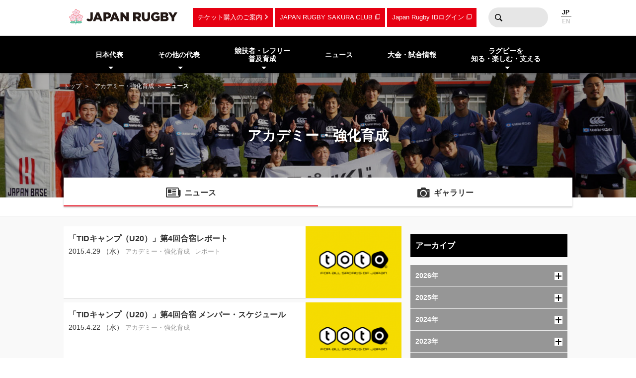

--- FILE ---
content_type: text/html; charset=UTF-8
request_url: https://www.rugby-japan.jp/academy/?ym=201504
body_size: 9699
content:
<!DOCTYPE html>
<html lang="ja">
<head>
<meta charset="utf-8">
<meta http-equiv="X-UA-Compatible" content="IE=edge">
<title>ニュース｜アカデミー・強化育成｜日本ラグビーフットボール協会</title>
<meta name="viewport" content="width=device-width, initial-scale=1">
<meta name="description" content="ラグビーを世界一楽しもう！ラグビー日本代表のニュース・試合日程・結果およびイベント情報など最新情報が満載。ラグビーの普及・育成に関する情報やルール・観戦ガイド、デジタルアーカイブなど、ラグビーのあらゆる情報をお届けします。（公財）日本ラグビーフットボール協会の公式サイトです。">
<meta name="keywords" content="ニュース,速報,アカデミー・強化育成,日本ラグビーフットボール協会,JRFU,ラグビー">
<meta name="author" content="JRFU">
<meta name="copyright" content="Japan Rugby Football Union.">
<meta name="twitter:card" content="summary_large_image" />
<meta name="twitter:site" content="@JRFUMedia" />
<meta property="og:url" content="https://www.rugby-japan.jp/academy/?ym=201504">
<meta property="og:type" content="article">
<meta property="og:title" content="ニュース｜アカデミー・強化育成｜日本ラグビーフットボール協会">
<meta property="og:description" content="ラグビーを世界一楽しもう！ラグビー日本代表のニュース・試合日程・結果およびイベント情報など最新情報が満載。ラグビーの普及・育成に関する情報やルール・観戦ガイド、デジタルアーカイブなど、ラグビーのあらゆる情報をお届けします。（公財）日本ラグビーフットボール協会の公式サイトです。">
<meta property="og:image" content="https://rugby-japan.s3.ap-northeast-1.amazonaws.com/image/site_info/145007_1000x525.png">
<meta property="og:locale" content="ja_JP" />
<meta name="google-site-verification" content="0HE66cwEPaZJGKRGbJ4MMAmvMLFa5WeIZSXgFy3dafE" />
<link rel="dns-prefetch" href="https://s3-ap-northeast-1.amazonaws.com">
<link rel="icon" href="https://s3.ap-northeast-1.amazonaws.com/rugby-japan/assets/img/favicon.ico">
<link rel="apple-touch-icon" href="https://s3.ap-northeast-1.amazonaws.com/rugby-japan/assets/img/apple-touch-icon.png" sizes="180x180">
<link rel="stylesheet" href="https://s3.ap-northeast-1.amazonaws.com/rugby-japan/assets/css/main-cdb401f97d334e8b6e6b.css">
<!-- Google Tag Manager -->
<script>(function(w,d,s,l,i){w[l]=w[l]||[];w[l].push({'gtm.start':
new Date().getTime(),event:'gtm.js'});var f=d.getElementsByTagName(s)[0],
j=d.createElement(s),dl=l!='dataLayer'?'&l='+l:'';j.async=true;j.src=
'https://www.googletagmanager.com/gtm.js?id='+i+dl;f.parentNode.insertBefore(j,f);
})(window,document,'script','dataLayer','GTM-5D6TC7J');</script>
<!-- End Google Tag Manager -->
</head>
<body><!-- Google Tag Manager (noscript) -->
<noscript><iframe src="https://www.googletagmanager.com/ns.html?id=GTM-5D6TC7J"
height="0" width="0" style="display:none;visibility:hidden"></iframe></noscript>
<!-- End Google Tag Manager (noscript) -->
<nav class="drawer-nav pc-ariahidden" aria-label="グローバルナビゲーション" id="js-drawer-nav">
   <div class="wrap">
    <figure class="site-title">
    <a href="/" class="sitelogo" title="JRFU 公益財団法人日本ラグビーフットボール協会">
    </a>
    </figure>
    <div class="close-button" aria-hidden="true"><i></i></div>
    </div>
    <div class="scroll">
    <div class="sub-nav">
    <ul class="language" role="menu">
        <li role="presentation"><span role="menuitemradio" aria-checked="true">JAPANESE</span></li>
        <li role="presentation"><a href="http://en.rugby-japan.jp/" role="menuitemradio" aria-checked="false">ENGLISH</a></li>
    </ul>
    </div>
    <div class="category-list -primary">
    <ul class="list" role="menu">
        <li role="presentation">
            <em class="subon" role="menuitem" aria-haspopup="true" aria-owns="drawermenu-japan">日本代表</em>
            <ul class="sublist" role="menu" id="drawermenu-japan">
                <li role="presentation"><a href="/japan/" role="menuitem">男子日本代表</a></li>
                <li role="presentation"><a href="/japan-womens/" role="menuitem">女子日本代表</a></li>
                <li role="presentation"><a href="/sevens/" role="menuitem">男子セブンズ日本代表</a></li>
                <li role="presentation"><a href="/sevens-womens/" role="menuitem">女子セブンズ日本代表</a></li>
            </ul>
        </li>
        <li role="presentation">
            <em class="subon" role="menuitem" aria-haspopup="true" aria-owns="drawermenu-others">その他の代表</em>
            <ul class="sublist" role="menu" id="drawermenu-others">
                <li role="presentation"><a href="/junior-japan/" role="menuitem">JAPAN XV</a></li>
                <li role="presentation"><a href="/u23/" role="menuitem">U23</a></li>
                <li role="presentation"><a href="/u20/" role="menuitem">U20</a></li>
                <li role="presentation"><a href="/u18/" role="menuitem">高校</a></li>
                <li role="presentation"><a href="/u17/" role="menuitem">U17</a></li>
                <li role="presentation"><a href="/academy/" role="menuitem">アカデミー</a></li>
            </ul>
        </li>
    </ul>
    </div>
    <div class="category-list -tertiary">
    <ul class="list" role="menu">
        <li role="presentation">
            <em class="subon" role="menuitem" aria-haspopup="true" aria-owns="drawermenu-future">
                競技者・レフリー・普及育成
            </em>
            <ul class="sublist" role="menu" id="drawermenu-future">
                <li role="presentation"><a href="/future/corevalues" role="menuitem">ラグビー憲章（5つのコアバリュー）</a></li>
                <li role="presentation"><a href="https://www.jrfuplayerwelfare.com/" role="menuitem" target="_blank" rel="noopener">安全対策</a></li>
                <li role="presentation"><a href="/RugbyFamilyGuide/mini/" role="menuitem" target="_blank" rel="noopener">小学生</a></li>
                <li role="presentation"><a href="/RugbyFamilyGuide/junior/" role="menuitem" target="_blank" rel="noopener">中学生</a></li>
                <li role="presentation"><a href="/RugbyFamilyGuide/high-school/" role="menuitem" target="_blank" rel="noopener">高校生</a></li>
                <li role="presentation"><a href="/RugbyFamilyGuide/womens/" role="menuitem" target="_blank" rel="noopener">女子</a></li>
                <li role="presentation"><a href="/RugbyFamilyGuide/senior/" role="menuitem" target="_blank" rel="noopener">成年</a></li>
                <li role="presentation"><a href="https://www.tagrugby-japan.jp/" role="menuitem" target="_blank" rel="noopener">タグラグビー</a></li>
                <li role="presentation"><a href="/RugbyFamilyGuide/t1/" role="menuitem" target="_blank" rel="noopener">T1 ラグビー</a></li>
                <li role="presentation"><a href="https://www.jrfucoach.com/" role="menuitem" target="_blank" rel="noopener">コーチ・指導者</a></li>
                <li role="presentation"><a href="/RugbyFamilyGuide/referee/" role="menuitem" target="_blank" rel="noopener">レフリー</a></li>
                <li role="presentation"><a href="https://sites.google.com/league-one.jp/jrfu-agent/" role="menuitem" target="_blank" rel="noopener">代理人</a></li>
                <li role="presentation"><a href="https://www.rugby-japan.jp/RugbyFamilyGuide/rugby-navi/" role="menuitem" target="_blank" rel="noopener">スクール検索（ラグナビ）</a></li>
                <li role="presentation"><a href="https://rugbyfamily.jp/" role="menuitem" target="_blank" rel="noopener">チーム登録</a></li>
                <li role="presentation"><a href="/future/" role="menuitem">更新情報</a></li>
                <li role="presentation"><a href="/future/rule/" role="menuitem">憲章/競技規則/規程・通達</a></li>
                <li role="presentation"><a href="/future/documents/" role="menuitem">申請書一覧</a></li>
            </ul>
        </li>
    </ul>
    </div>
    <div class="category-list -secondary">
    <ul class="list" role="menu">
        <li role="presentation"><a href="/news/" role="menuitem">ニュース</a></li>
        <li role="presentation"><a href="/schedule/" role="menuitem">大会・試合情報</a></li>
    </ul>
    </div>
    <div class="category-list -tertiary">
    <ul class="list" role="menu">
        <li role="presentation"> <em class="subon" role="menuitem" aria-haspopup="true" aria-owns="drawermenu-guide">
                 ラグビーを知る・楽しむ・支える
             </em>
             <ul class="sublist" role="menu" id="drawermenu-guide">
                 <li role="presentation"><a href="https://minnaderugby.jp/" role="menuitem">みんなでラグビー</a></li>
                 <li role="presentation"><a href="/guide/" role="menuitem">ビギナーズガイドトップ</a></li>
                 <li role="presentation"><a href="/guide/rule/" role="menuitem">ルール動画</a></li>
                 <li role="presentation"><a href="/guide/sevens/" role="menuitem">セブンズを知ろう</a></li>
                 <li role="presentation"><a href="/guide/manner/" role="menuitem">観戦ガイド</a></li>
                 <li role="presentation"><a href="/guide/rugby/" role="menuitem">ラグビー基本用語解説</a></li>
                 <li role="presentation"><a href="/calendar/" role="menuitem">ラグビーカレンダー</a></li>
                 <li role="presentation"><a href="/ticket/" role="menuitem">観戦チケットのご案内</a></li>
                 <li role="presentation"><a href="/map/" role="menuitem">会場のご案内</a></li>
                 <li role="presentation"><a href="http://kifu.rugby-japan.or.jp/" target="_blank"  rel="noopener" role="menuitem">寄付する</a></li>
                 <li role="presentation"><a href="https://www.scrumjapanprogram.jp/" target="_blank"  rel="noopener" role="menuitem">スクラム・ジャパン・プログラム</a></li>
                 <li role="presentation"><a href="https://r-med.jp/" target="_blank"  rel="noopener" role="menuitem">重症外傷への最先端医療支援</a></li>
                 <li role="presentation"><a href="https://camp-fire.jp/highlights/jrfu" target="_blank"  rel="noopener" role="menuitem">JAPAN RUGBY CROWDFUNDING</a></li>
             </ul>
         </li>
    </ul>
    </div>
    <div class="category-list -subnav">
        <ul class="list" role="menu">
            <li role="presentation"><a href="/ticket/" role="menuitem">チケットのご案内</a></li>
            <li role="presentation"><a href="https://member.japanrugby-sakuraclub.jp/" target="_blank" rel="noopener" role="menuitem">JAPAN RUGBY SAKURA CLUB</a></li>
            <li role="presentation"><a href="https://japan-rugby-id.jp/home/" target="_blank" rel="noopener" role="menuitem">Japan Rugby IDログイン</a></li>
        </ul>
    </div>
    <div class="category-list -tertiary">
    <ul class="list" role="menu">
        <li role="presentation"><em class="subon" role="menuitem" aria-haspopup="true" aria-owns="drawermenu-jrfu">JRFUについて</em>
            <ul class="sublist" role="menu" id="drawermenu-jrfu">
                <li role="presentation"><a href="/jrfu/" role="menuitem">JRFUについて</a></li>
                <li role="presentation"><a href="/jrfu/media" role="menuitem">メディア・報道の方へ</a></li>
                <li role="presentation"><a href="/jrfu/business" role="menuitem">情報公開</a></li>
                <li role="presentation"><a href="/contact/" role="menuitem">お問い合わせ</a></li>
                <li role="presentation"><a href="/faq/" role="menuitem">よくあるご質問</a></li>
                <li role="presentation"><a href="/news/category/jrfu/" role="menuitem">ニュース</a></li>
                <li role="presentation"><a href="/lp/document/viewer.html?src=JapanRugby_Mid-TermStrategicPlan2025-2028" role="menuitem">中期戦略計画 2025-2028</a></li>
                <li role="presentation"><a href="/sponsor/" role="menuitem">スポンサー</a></li>
                <li role="presentation"><a href="/links/" role="menuitem">協会関連リンク</a></li>
                <li role="presentation"><a href="/support/" role="menuitem">寄付・サポート</a></li>
                <li role="presentation"><a href="/recruit/" role="menuitem">求人・採用 / ボランティアの募集</a></li>
            </ul>
        </li>
        <li role="presentation"><a href="/site_rule/" role="menuitem">サイト利用規約</a></li>
        <li role="presentation"><a href="/site_rule/link/" role="menuitem">リンクについて</a></li>
        <li role="presentation"><a href="/privacypolicy/" role="menuitem">プライバシーポリシー</a></li>
    </ul>
    </div>
    </div>
</nav>
<!-- //toggle --><header>
   <div class="header-container" role="banner">
        <div class="wrap">
        <figure class="site-title">
        <a href="/" class="sitelogo" title="JRFU 公益財団法人日本ラグビーフットボール協会">
        </a>
        </figure>
        <div class="sub-nav">
            <a href="/ticket/" class="link sp-ariahidden">チケット購入のご案内</a>
            <a href="https://member.japanrugby-sakuraclub.jp/" class="outlink sp-ariahidden" target="_blank" rel="noopener">JAPAN RUGBY SAKURA CLUB</a>
            <a href="https://japan-rugby-id.jp/home/" class="outlink sp-ariahidden" target="_blank" rel="noopener">Japan Rugby IDログイン</a>
            <form action="/search/" method="get" class="searchbox sp-ariahidden" role="search">
                <input name="q" type="text" class="words">
                <button type="submit" class="btn">検索</button>
            </form>
            <ul class="language">
                <li><span>JP</span></li>
                <li><a href="http://en.rugby-japan.jp/">EN</a></li>
            </ul>
            <div class="burger-button" id="js-btn-drawer" aria-hidden="true"><i></i></div>
            </div>
        </div>
    </div>
    <nav class="global-nav touch sp-ariahidden" aria-label="グローバルナビゲーション">
    <div class="wrap">
        <div class="category-list">
            <ul class="list" role="menu">
                <li role="presentation">
                    <em class="subon" role="menuitem" aria-haspopup="true" aria-owns="headermenu-japan">日本代表</em>
                    <ul class="sublist" id="headermenu-japan">
                        <li role="presentation"><a href="/japan/" role="menuitem">男子日本代表</a></li>
                        <li role="presentation"><a href="/japan-womens/" role="menuitem">女子日本代表</a></li>
                        <li role="presentation"><a href="/sevens/" role="menuitem">男子セブンズ日本代表</a></li>
                        <li role="presentation"><a href="/sevens-womens/" role="menuitem">女子セブンズ日本代表</a></li>
                    </ul>
                </li>
                <li role="presentation">
                    <em class="subon" role="menuitem" aria-haspopup="true" aria-owns="headermenu-others">その他の代表</em>
                    <ul class="sublist" role="menu" id="headermenu-others">
                        <li role="presentation"><a href="/junior-japan/" role="menuitem">JAPAN XV</a></li>
                        <li role="presentation"><a href="/u23/" role="menuitem">U23</a></li>
                        <li role="presentation"><a href="/u20/" role="menuitem">U20</a></li>
                        <li role="presentation"><a href="/u18/" role="menuitem">高校</a></li>
                        <li role="presentation"><a href="/u17/" role="menuitem">U17</a></li>
                        <li role="presentation"><a href="/academy/" role="menuitem">アカデミー</a></li>
                    </ul>
                </li>
                <li role="presentation">
                    <em class="subon" role="menuitem" aria-haspopup="true" aria-owns="headermenu-future">
                        競技者・レフリー<br>普及育成
                    </em>
                    <ul class="sublist" role="menu" id="headermenu-future">
                        <li role="presentation"><a href="/future/corevalues" role="menuitem">ラグビー憲章<br>（5つのコアバリュー）</a></li>
                        <li role="presentation"><a href="https://www.jrfuplayerwelfare.com/" role="menuitem" target="_blank" rel="noopener">安全対策</a></li>
                        <li role="presentation"><a href="/RugbyFamilyGuide/mini/" role="menuitem" target="_blank" rel="noopener">小学生</a></li>
                        <li role="presentation"><a href="/RugbyFamilyGuide/junior/" role="menuitem" target="_blank" rel="noopener">中学生</a></li>
                        <li role="presentation"><a href="/RugbyFamilyGuide/high-school/" role="menuitem" target="_blank" rel="noopener">高校生</a></li>
                        <li role="presentation"><a href="/RugbyFamilyGuide/womens/" role="menuitem" target="_blank" rel="noopener">女子</a></li>
                        <li role="presentation"><a href="/RugbyFamilyGuide/senior/" role="menuitem" target="_blank" rel="noopener">成年</a></li>
                        <li role="presentation"><a href="https://www.tagrugby-japan.jp/" role="menuitem" target="_blank" rel="noopener">タグラグビー</a></li>
                        <li role="presentation"><a href="/RugbyFamilyGuide/t1/" role="menuitem" target="_blank" rel="noopener">T1 ラグビー</a></li>
                        <li role="presentation"><a href="https://www.jrfucoach.com/" role="menuitem" target="_blank" rel="noopener">コーチ・指導者</a></li>
                        <li role="presentation"><a href="/RugbyFamilyGuide/referee/" role="menuitem" target="_blank" rel="noopener">レフリー</a></li>
                        <li role="presentation"><a href="https://sites.google.com/league-one.jp/jrfu-agent/" role="menuitem" target="_blank" rel="noopener">代理人</a></li>
                        <li role="presentation"><a href="https://www.rugby-japan.jp/RugbyFamilyGuide/rugby-navi/" role="menuitem" target="_blank" rel="noopener">スクール検索（ラグナビ）</a></li>
                        <li role="presentation"><a href="https://rugbyfamily.jp/" role="menuitem" target="_blank" rel="noopener">チーム登録</a></li>
                        <li role="presentation"><a href="/future/" role="menuitem">更新情報</a></li>
                        <li role="presentation"><a href="/future/rule/" role="menuitem">憲章/競技規則/規程・通達</a></li>
                        <li role="presentation"><a href="/future/documents/" role="menuitem">申請書一覧</a></li>
                    </ul>
                </li>
                <li role="presentation"><a href="/news/" role="menuitem">ニュース</a></li>
                            <li role="presentation"><a href="/schedule/" role="menuitem">大会・試合情報</a></li>
                            <li role="presentation" class="">
                <em class="subon" role="menuitem" aria-haspopup="true" aria-owns="headermenu-guide">
                    ラグビーを<br>知る・楽しむ・支える
                </em>
                <ul class="sublist" role="menu" id="headermenu-guide">
                    <li role="presentation"><a href="https://minnaderugby.jp/" role="menuitem">みんなでラグビー</a></li>
                    <li role="presentation"><a href="/guide/" role="menuitem">ビギナーズガイドトップ</a></li>
                    <li role="presentation"><a href="/guide/rule/" role="menuitem">ルール動画</a></li>
                    <li role="presentation"><a href="/guide/sevens/" role="menuitem">セブンズを知ろう</a></li>
                    <li role="presentation"><a href="/guide/manner/" role="menuitem">観戦ガイド</a></li>
                    <li role="presentation"><a href="/guide/rugby/" role="menuitem">ラグビー基本用語解説</a></li>
                    <li role="presentation"><a href="/calendar/" role="menuitem">ラグビーカレンダー</a></li>
                    <li role="presentation"><a href="/ticket/" role="menuitem">観戦チケットのご案内</a></li>
                    <li role="presentation"><a href="/map/" role="menuitem">会場のご案内</a></li>
                    <li role="presentation"><a href="http://kifu.rugby-japan.or.jp/" target="_blank"  rel="noopener" role="menuitem">寄付する</a></li>
                    <li role="presentation"><a href="https://www.scrumjapanprogram.jp/" target="_blank"  rel="noopener" role="menuitem">スクラム・ジャパン・プログラム</a></li>
                    <li role="presentation"><a href="https://r-med.jp/" target="_blank"  rel="noopener" role="menuitem">重症外傷への最先端医療支援</a></li>
                    <li role="presentation"><a href="https://camp-fire.jp/highlights/jrfu" target="_blank"  rel="noopener" role="menuitem">JAPAN RUGBY CROWDFUNDING</a></li>
                </ul>

            </li>
        </ul>
        </div>
    </div>
</nav></header>
<div class="headline-container  -bgimage -slim -academy">
<div class="breadcrumb-nav">
<div class="wrap">
<a href="/">トップ</a>
<a href="/academy/">アカデミー・強化育成</a><strong>ニュース</strong></div>
</div>
<div class="wrap">
    <h1 class="page-title">アカデミー・強化育成</h1>
</div>
<div class="bgimage"></div>
</div>
<div class="category-nav">
    <ul class="categories -cols2" role="menu">
<li class="-current" role="presentation">
            <a href="/academy/news/" class="news" role="menuitem">ニュース</a>
        </li><li role="presentation">
            <a href="/academy/gallery/photo/" class="gallery" role="menuitem">ギャラリー</a>
        </li>    </ul>
</div>
<main class="main-contents">
<div class="wrap">
<div class="l-cols2 news-container">
<div class="primary">
<div class="wrap">
    <div class="newsBody">
                <ul class="list -large">
        <li>
<a href="/news/7874">
<div class="text">
<div class="title">「TIDキャンプ（U20）」第4回合宿レポート</div>
<div class="date">2015.4.29 （水） </div>
<div class="tag">
<span>アカデミー・強化育成</span><span>レポート</span><span></span></div>
</div>
<figure class="thumb" ><img
        class="lazyload"
        src="[data-uri]"
        data-src="https://rugby-japan.s3.ap-northeast-1.amazonaws.com/image/article/104824_640x148.png"
        alt="「TIDキャンプ（U20）」第4回合宿レポート"
    ></figure></a>
</li>
<li>
<a href="/news/7887">
<div class="text">
<div class="title">「TIDキャンプ（U20）」第4回合宿 メンバー・スケジュール</div>
<div class="date">2015.4.22 （水） </div>
<div class="tag">
<span>アカデミー・強化育成</span></div>
</div>
<figure class="thumb" ><img
        class="lazyload"
        src="[data-uri]"
        data-src="https://rugby-japan.s3.ap-northeast-1.amazonaws.com/image/article/104556_640x148.png"
        alt="「TIDキャンプ（U20）」第4回合宿 メンバー・スケジュール"
    ></figure></a>
</li>
<li>
<a href="/news/7893">
<div class="text">
<div class="title">女子セブンズ合同合宿 メンバー・スケジュール</div>
<div class="date">2015.4.18 （土） </div>
<div class="tag">
<span>アカデミー・強化育成</span></div>
</div>
<figure class="thumb" ><img
        class="lazyload"
        src="[data-uri]"
        data-src="https://rugby-japan.s3.ap-northeast-1.amazonaws.com/image/article/104535_640x148.png"
        alt="女子セブンズ合同合宿 メンバー・スケジュール"
    ></figure></a>
</li>
<li>
<a href="/news/7897">
<div class="text">
<div class="title">「TIDキャンプ（U20）」第2回合宿レポート</div>
<div class="date">2015.4.17 （金） </div>
<div class="tag">
<span>アカデミー・強化育成</span><span>レポート</span><span></span></div>
</div>
<figure class="thumb" ><img
        class="lazyload"
        src="[data-uri]"
        data-src="https://rugby-japan.s3.ap-northeast-1.amazonaws.com/image/article/104486_640x148.png"
        alt="「TIDキャンプ（U20）」第2回合宿レポート"
    ></figure></a>
</li>
<li>
<a href="/news/7902">
<div class="text">
<div class="title">「TIDキャンプ（U20）」第3回合宿 メンバー・スケジュール</div>
<div class="date">2015.4.15 （水） </div>
<div class="tag">
<span>アカデミー・強化育成</span></div>
</div>
<figure class="thumb" ><img
        class="lazyload"
        src="[data-uri]"
        data-src="https://rugby-japan.s3.ap-northeast-1.amazonaws.com/image/article/104268_640x148.png"
        alt="「TIDキャンプ（U20）」第3回合宿 メンバー・スケジュール"
    ></figure></a>
</li>
<li>
<a href="/news/7909">
<div class="text">
<div class="title">「TIDキャンプ（U20）」第2回合宿 メンバー・スケジュール</div>
<div class="date">2015.4.08 （水） </div>
<div class="tag">
<span>アカデミー・強化育成</span></div>
</div>
<figure class="thumb" ><img
        class="lazyload"
        src="[data-uri]"
        data-src="https://rugby-japan.s3.ap-northeast-1.amazonaws.com/image/article/104236_640x148.png"
        alt="「TIDキャンプ（U20）」第2回合宿 メンバー・スケジュール"
    ></figure></a>
</li>
<li>
<a href="/news/7918">
<div class="text">
<div class="title">「TIDキャンプ（U20）」第1回合宿レポート</div>
<div class="date">2015.4.05 （日） </div>
<div class="tag">
<span>アカデミー・強化育成</span><span>レポート</span><span></span></div>
</div>
<figure class="thumb" ><img
        class="lazyload"
        src="[data-uri]"
        data-src="https://rugby-japan.s3.ap-northeast-1.amazonaws.com/image/article/104217_640x148.png"
        alt="「TIDキャンプ（U20）」第1回合宿レポート"
    ></figure></a>
</li>
<li>
<a href="/news/7927">
<div class="text">
<div class="title">「TIDキャンプ（U20）」第1回合宿 メンバー・スケジュール</div>
<div class="date">2015.4.02 （木） </div>
<div class="tag">
<span>アカデミー・強化育成</span></div>
</div>
<figure class="thumb" ><img
        class="lazyload"
        src="[data-uri]"
        data-src="https://rugby-japan.s3.ap-northeast-1.amazonaws.com/image/article/104070_640x148.png"
        alt="「TIDキャンプ（U20）」第1回合宿 メンバー・スケジュール"
    ></figure></a>
</li>
        </ul>
    </div>
    <div class="newsFooter">
        </div>
</div>
</div>
<div class="secondary">
<div class="wrap">
<div class="newsSidebar">
<div class="refine">
<h3 class="shb3">アーカイブ</h3>
<div class="archive js-accordion">
    <h4 class="year btn">
        2026年<i class="icon"></i>
        </h4>
        <ul class="month item">
        <li><a href="/academy/?ym=202601">2026年01月</a></li>        </ul>
    <h4 class="year btn">
        2025年<i class="icon"></i>
        </h4>
        <ul class="month item">
        <li><a href="/academy/?ym=202512">2025年12月</a></li><li><a href="/academy/?ym=202511">2025年11月</a></li><li><a href="/academy/?ym=202510">2025年10月</a></li><li><a href="/academy/?ym=202509">2025年09月</a></li><li><a href="/academy/?ym=202508">2025年08月</a></li><li><a href="/academy/?ym=202507">2025年07月</a></li><li><a href="/academy/?ym=202506">2025年06月</a></li><li><a href="/academy/?ym=202505">2025年05月</a></li><li><a href="/academy/?ym=202504">2025年04月</a></li><li><a href="/academy/?ym=202503">2025年03月</a></li><li><a href="/academy/?ym=202502">2025年02月</a></li><li><a href="/academy/?ym=202501">2025年01月</a></li>        </ul>
    <h4 class="year btn">
        2024年<i class="icon"></i>
        </h4>
        <ul class="month item">
        <li><a href="/academy/?ym=202412">2024年12月</a></li><li><a href="/academy/?ym=202411">2024年11月</a></li><li><a href="/academy/?ym=202410">2024年10月</a></li><li><a href="/academy/?ym=202409">2024年09月</a></li><li><a href="/academy/?ym=202408">2024年08月</a></li><li><a href="/academy/?ym=202407">2024年07月</a></li><li><a href="/academy/?ym=202406">2024年06月</a></li><li><a href="/academy/?ym=202405">2024年05月</a></li><li><a href="/academy/?ym=202404">2024年04月</a></li><li><a href="/academy/?ym=202403">2024年03月</a></li><li><a href="/academy/?ym=202402">2024年02月</a></li><li><a href="/academy/?ym=202401">2024年01月</a></li>        </ul>
    <h4 class="year btn">
        2023年<i class="icon"></i>
        </h4>
        <ul class="month item">
        <li><a href="/academy/?ym=202312">2023年12月</a></li><li><a href="/academy/?ym=202311">2023年11月</a></li><li><a href="/academy/?ym=202310">2023年10月</a></li><li><a href="/academy/?ym=202309">2023年09月</a></li><li><a href="/academy/?ym=202308">2023年08月</a></li><li><a href="/academy/?ym=202307">2023年07月</a></li><li><a href="/academy/?ym=202306">2023年06月</a></li><li><a href="/academy/?ym=202305">2023年05月</a></li><li><a href="/academy/?ym=202304">2023年04月</a></li><li><a href="/academy/?ym=202303">2023年03月</a></li><li><a href="/academy/?ym=202302">2023年02月</a></li><li><a href="/academy/?ym=202301">2023年01月</a></li>        </ul>
    <h4 class="year btn">
        2022年<i class="icon"></i>
        </h4>
        <ul class="month item">
        <li><a href="/academy/?ym=202212">2022年12月</a></li><li><a href="/academy/?ym=202211">2022年11月</a></li><li><a href="/academy/?ym=202210">2022年10月</a></li><li><a href="/academy/?ym=202209">2022年09月</a></li><li><a href="/academy/?ym=202208">2022年08月</a></li><li><a href="/academy/?ym=202207">2022年07月</a></li><li><a href="/academy/?ym=202206">2022年06月</a></li><li><a href="/academy/?ym=202205">2022年05月</a></li><li><a href="/academy/?ym=202204">2022年04月</a></li><li><a href="/academy/?ym=202203">2022年03月</a></li><li><a href="/academy/?ym=202202">2022年02月</a></li><li><a href="/academy/?ym=202201">2022年01月</a></li>        </ul>
    <h4 class="year btn">
        2021年<i class="icon"></i>
        </h4>
        <ul class="month item">
        <li><a href="/academy/?ym=202112">2021年12月</a></li><li><a href="/academy/?ym=202111">2021年11月</a></li><li><a href="/academy/?ym=202110">2021年10月</a></li><li><a href="/academy/?ym=202109">2021年09月</a></li><li><a href="/academy/?ym=202108">2021年08月</a></li><li><a href="/academy/?ym=202107">2021年07月</a></li><li><a href="/academy/?ym=202106">2021年06月</a></li><li><a href="/academy/?ym=202105">2021年05月</a></li><li><a href="/academy/?ym=202104">2021年04月</a></li><li><a href="/academy/?ym=202103">2021年03月</a></li><li><a href="/academy/?ym=202102">2021年02月</a></li><li><a href="/academy/?ym=202101">2021年01月</a></li>        </ul>
    <h4 class="year btn">
        2020年<i class="icon"></i>
        </h4>
        <ul class="month item">
        <li><a href="/academy/?ym=202012">2020年12月</a></li><li><a href="/academy/?ym=202011">2020年11月</a></li><li><a href="/academy/?ym=202010">2020年10月</a></li><li><a href="/academy/?ym=202009">2020年09月</a></li><li><a href="/academy/?ym=202008">2020年08月</a></li><li><a href="/academy/?ym=202007">2020年07月</a></li><li><a href="/academy/?ym=202006">2020年06月</a></li><li><a href="/academy/?ym=202005">2020年05月</a></li><li><a href="/academy/?ym=202004">2020年04月</a></li><li><a href="/academy/?ym=202003">2020年03月</a></li><li><a href="/academy/?ym=202002">2020年02月</a></li><li><a href="/academy/?ym=202001">2020年01月</a></li>        </ul>
    <h4 class="year btn">
        2019年<i class="icon"></i>
        </h4>
        <ul class="month item">
        <li><a href="/academy/?ym=201912">2019年12月</a></li><li><a href="/academy/?ym=201911">2019年11月</a></li><li><a href="/academy/?ym=201910">2019年10月</a></li><li><a href="/academy/?ym=201909">2019年09月</a></li><li><a href="/academy/?ym=201908">2019年08月</a></li><li><a href="/academy/?ym=201907">2019年07月</a></li><li><a href="/academy/?ym=201906">2019年06月</a></li><li><a href="/academy/?ym=201905">2019年05月</a></li><li><a href="/academy/?ym=201904">2019年04月</a></li><li><a href="/academy/?ym=201903">2019年03月</a></li><li><a href="/academy/?ym=201902">2019年02月</a></li><li><a href="/academy/?ym=201901">2019年01月</a></li>        </ul>
    <h4 class="year btn">
        2018年<i class="icon"></i>
        </h4>
        <ul class="month item">
        <li><a href="/academy/?ym=201812">2018年12月</a></li><li><a href="/academy/?ym=201811">2018年11月</a></li><li><a href="/academy/?ym=201810">2018年10月</a></li><li><a href="/academy/?ym=201809">2018年09月</a></li><li><a href="/academy/?ym=201808">2018年08月</a></li><li><a href="/academy/?ym=201807">2018年07月</a></li><li><a href="/academy/?ym=201806">2018年06月</a></li><li><a href="/academy/?ym=201805">2018年05月</a></li><li><a href="/academy/?ym=201804">2018年04月</a></li><li><a href="/academy/?ym=201803">2018年03月</a></li><li><a href="/academy/?ym=201802">2018年02月</a></li><li><a href="/academy/?ym=201801">2018年01月</a></li>        </ul>
    <h4 class="year btn">
        2017年<i class="icon"></i>
        </h4>
        <ul class="month item">
        <li><a href="/academy/?ym=201712">2017年12月</a></li><li><a href="/academy/?ym=201711">2017年11月</a></li><li><a href="/academy/?ym=201710">2017年10月</a></li><li><a href="/academy/?ym=201709">2017年09月</a></li><li><a href="/academy/?ym=201708">2017年08月</a></li><li><a href="/academy/?ym=201707">2017年07月</a></li><li><a href="/academy/?ym=201706">2017年06月</a></li><li><a href="/academy/?ym=201705">2017年05月</a></li><li><a href="/academy/?ym=201704">2017年04月</a></li><li><a href="/academy/?ym=201703">2017年03月</a></li><li><a href="/academy/?ym=201702">2017年02月</a></li><li><a href="/academy/?ym=201701">2017年01月</a></li>        </ul>
    <h4 class="year btn">
        2016年<i class="icon"></i>
        </h4>
        <ul class="month item">
        <li><a href="/academy/?ym=201612">2016年12月</a></li><li><a href="/academy/?ym=201611">2016年11月</a></li><li><a href="/academy/?ym=201610">2016年10月</a></li><li><a href="/academy/?ym=201609">2016年09月</a></li><li><a href="/academy/?ym=201608">2016年08月</a></li><li><a href="/academy/?ym=201607">2016年07月</a></li><li><a href="/academy/?ym=201606">2016年06月</a></li><li><a href="/academy/?ym=201605">2016年05月</a></li><li><a href="/academy/?ym=201604">2016年04月</a></li><li><a href="/academy/?ym=201603">2016年03月</a></li><li><a href="/academy/?ym=201602">2016年02月</a></li><li><a href="/academy/?ym=201601">2016年01月</a></li>        </ul>
    <h4 class="year btn -open">
        2015年<i class="icon"></i>
        </h4>
        <ul class="month item">
        <li><a href="/academy/?ym=201512">2015年12月</a></li><li><a href="/academy/?ym=201511">2015年11月</a></li><li><a href="/academy/?ym=201510">2015年10月</a></li><li><a href="/academy/?ym=201509">2015年09月</a></li><li><a href="/academy/?ym=201508">2015年08月</a></li><li><a href="/academy/?ym=201507">2015年07月</a></li><li><a href="/academy/?ym=201506">2015年06月</a></li><li><a href="/academy/?ym=201505">2015年05月</a></li><li><a href="/academy/?ym=201504">2015年04月</a></li><li><a href="/academy/?ym=201503">2015年03月</a></li><li><a href="/academy/?ym=201502">2015年02月</a></li><li><a href="/academy/?ym=201501">2015年01月</a></li>        </ul>
    <h4 class="year btn">
        2014年<i class="icon"></i>
        </h4>
        <ul class="month item">
        <li><a href="/academy/?ym=201412">2014年12月</a></li><li><a href="/academy/?ym=201411">2014年11月</a></li><li><a href="/academy/?ym=201410">2014年10月</a></li><li><a href="/academy/?ym=201409">2014年09月</a></li><li><a href="/academy/?ym=201408">2014年08月</a></li><li><a href="/academy/?ym=201407">2014年07月</a></li><li><a href="/academy/?ym=201406">2014年06月</a></li><li><a href="/academy/?ym=201405">2014年05月</a></li><li><a href="/academy/?ym=201404">2014年04月</a></li><li><a href="/academy/?ym=201403">2014年03月</a></li><li><a href="/academy/?ym=201402">2014年02月</a></li><li><a href="/academy/?ym=201401">2014年01月</a></li>        </ul>
    <h4 class="year btn">
        2013年<i class="icon"></i>
        </h4>
        <ul class="month item">
        <li><a href="/academy/?ym=201312">2013年12月</a></li><li><a href="/academy/?ym=201311">2013年11月</a></li><li><a href="/academy/?ym=201310">2013年10月</a></li><li><a href="/academy/?ym=201309">2013年09月</a></li><li><a href="/academy/?ym=201308">2013年08月</a></li><li><a href="/academy/?ym=201307">2013年07月</a></li><li><a href="/academy/?ym=201306">2013年06月</a></li><li><a href="/academy/?ym=201305">2013年05月</a></li><li><a href="/academy/?ym=201304">2013年04月</a></li><li><a href="/academy/?ym=201303">2013年03月</a></li><li><a href="/academy/?ym=201302">2013年02月</a></li><li><a href="/academy/?ym=201301">2013年01月</a></li>        </ul>
    <h4 class="year btn">
        2012年<i class="icon"></i>
        </h4>
        <ul class="month item">
        <li><a href="/academy/?ym=201212">2012年12月</a></li><li><a href="/academy/?ym=201211">2012年11月</a></li><li><a href="/academy/?ym=201210">2012年10月</a></li><li><a href="/academy/?ym=201209">2012年09月</a></li><li><a href="/academy/?ym=201208">2012年08月</a></li><li><a href="/academy/?ym=201207">2012年07月</a></li><li><a href="/academy/?ym=201206">2012年06月</a></li><li><a href="/academy/?ym=201205">2012年05月</a></li><li><a href="/academy/?ym=201204">2012年04月</a></li><li><a href="/academy/?ym=201203">2012年03月</a></li><li><a href="/academy/?ym=201202">2012年02月</a></li><li><a href="/academy/?ym=201201">2012年01月</a></li>        </ul>
    <h4 class="year btn">
        2011年<i class="icon"></i>
        </h4>
        <ul class="month item">
        <li><a href="/academy/?ym=201112">2011年12月</a></li><li><a href="/academy/?ym=201111">2011年11月</a></li><li><a href="/academy/?ym=201110">2011年10月</a></li><li><a href="/academy/?ym=201109">2011年09月</a></li><li><a href="/academy/?ym=201108">2011年08月</a></li><li><a href="/academy/?ym=201107">2011年07月</a></li><li><a href="/academy/?ym=201106">2011年06月</a></li><li><a href="/academy/?ym=201105">2011年05月</a></li><li><a href="/academy/?ym=201104">2011年04月</a></li><li><a href="/academy/?ym=201103">2011年03月</a></li><li><a href="/academy/?ym=201102">2011年02月</a></li><li><a href="/academy/?ym=201101">2011年01月</a></li>        </ul>
    <h4 class="year btn">
        2010年<i class="icon"></i>
        </h4>
        <ul class="month item">
        <li><a href="/academy/?ym=201012">2010年12月</a></li><li><a href="/academy/?ym=201011">2010年11月</a></li><li><a href="/academy/?ym=201010">2010年10月</a></li><li><a href="/academy/?ym=201009">2010年09月</a></li><li><a href="/academy/?ym=201008">2010年08月</a></li><li><a href="/academy/?ym=201007">2010年07月</a></li><li><a href="/academy/?ym=201006">2010年06月</a></li><li><a href="/academy/?ym=201005">2010年05月</a></li><li><a href="/academy/?ym=201004">2010年04月</a></li><li><a href="/academy/?ym=201003">2010年03月</a></li><li><a href="/academy/?ym=201002">2010年02月</a></li><li><a href="/academy/?ym=201001">2010年01月</a></li>        </ul>
    <h4 class="year btn">
        2009年<i class="icon"></i>
        </h4>
        <ul class="month item">
        <li><a href="/academy/?ym=200912">2009年12月</a></li><li><a href="/academy/?ym=200911">2009年11月</a></li><li><a href="/academy/?ym=200910">2009年10月</a></li><li><a href="/academy/?ym=200909">2009年09月</a></li><li><a href="/academy/?ym=200908">2009年08月</a></li><li><a href="/academy/?ym=200907">2009年07月</a></li><li><a href="/academy/?ym=200906">2009年06月</a></li><li><a href="/academy/?ym=200905">2009年05月</a></li><li><a href="/academy/?ym=200904">2009年04月</a></li><li><a href="/academy/?ym=200903">2009年03月</a></li><li><a href="/academy/?ym=200902">2009年02月</a></li><li><a href="/academy/?ym=200901">2009年01月</a></li>        </ul>
    <h4 class="year btn">
        2008年<i class="icon"></i>
        </h4>
        <ul class="month item">
        <li><a href="/academy/?ym=200812">2008年12月</a></li><li><a href="/academy/?ym=200811">2008年11月</a></li><li><a href="/academy/?ym=200810">2008年10月</a></li><li><a href="/academy/?ym=200809">2008年09月</a></li><li><a href="/academy/?ym=200808">2008年08月</a></li><li><a href="/academy/?ym=200807">2008年07月</a></li><li><a href="/academy/?ym=200806">2008年06月</a></li><li><a href="/academy/?ym=200805">2008年05月</a></li><li><a href="/academy/?ym=200804">2008年04月</a></li><li><a href="/academy/?ym=200803">2008年03月</a></li><li><a href="/academy/?ym=200802">2008年02月</a></li><li><a href="/academy/?ym=200801">2008年01月</a></li>        </ul>
    <h4 class="year btn">
        2007年<i class="icon"></i>
        </h4>
        <ul class="month item">
        <li><a href="/academy/?ym=200712">2007年12月</a></li><li><a href="/academy/?ym=200711">2007年11月</a></li><li><a href="/academy/?ym=200710">2007年10月</a></li><li><a href="/academy/?ym=200709">2007年09月</a></li><li><a href="/academy/?ym=200708">2007年08月</a></li><li><a href="/academy/?ym=200707">2007年07月</a></li><li><a href="/academy/?ym=200706">2007年06月</a></li><li><a href="/academy/?ym=200705">2007年05月</a></li><li><a href="/academy/?ym=200704">2007年04月</a></li><li><a href="/academy/?ym=200703">2007年03月</a></li><li><a href="/academy/?ym=200702">2007年02月</a></li><li><a href="/academy/?ym=200701">2007年01月</a></li>        </ul>
    <h4 class="year btn">
        2006年<i class="icon"></i>
        </h4>
        <ul class="month item">
        <li><a href="/academy/?ym=200612">2006年12月</a></li><li><a href="/academy/?ym=200611">2006年11月</a></li><li><a href="/academy/?ym=200610">2006年10月</a></li><li><a href="/academy/?ym=200609">2006年09月</a></li><li><a href="/academy/?ym=200608">2006年08月</a></li><li><a href="/academy/?ym=200607">2006年07月</a></li><li><a href="/academy/?ym=200606">2006年06月</a></li><li><a href="/academy/?ym=200605">2006年05月</a></li><li><a href="/academy/?ym=200604">2006年04月</a></li><li><a href="/academy/?ym=200603">2006年03月</a></li><li><a href="/academy/?ym=200602">2006年02月</a></li><li><a href="/academy/?ym=200601">2006年01月</a></li>        </ul>
    <h4 class="year btn">
        2005年<i class="icon"></i>
        </h4>
        <ul class="month item">
        <li><a href="/academy/?ym=200512">2005年12月</a></li><li><a href="/academy/?ym=200511">2005年11月</a></li><li><a href="/academy/?ym=200510">2005年10月</a></li><li><a href="/academy/?ym=200509">2005年09月</a></li><li><a href="/academy/?ym=200508">2005年08月</a></li><li><a href="/academy/?ym=200507">2005年07月</a></li><li><a href="/academy/?ym=200506">2005年06月</a></li><li><a href="/academy/?ym=200505">2005年05月</a></li><li><a href="/academy/?ym=200504">2005年04月</a></li><li><a href="/academy/?ym=200503">2005年03月</a></li><li><a href="/academy/?ym=200502">2005年02月</a></li><li><a href="/academy/?ym=200501">2005年01月</a></li>        </ul>
    <h4 class="year btn">
        2004年<i class="icon"></i>
        </h4>
        <ul class="month item">
        <li><a href="/academy/?ym=200412">2004年12月</a></li><li><a href="/academy/?ym=200411">2004年11月</a></li><li><a href="/academy/?ym=200410">2004年10月</a></li><li><a href="/academy/?ym=200409">2004年09月</a></li><li><a href="/academy/?ym=200408">2004年08月</a></li><li><a href="/academy/?ym=200407">2004年07月</a></li><li><a href="/academy/?ym=200406">2004年06月</a></li><li><a href="/academy/?ym=200405">2004年05月</a></li><li><a href="/academy/?ym=200404">2004年04月</a></li><li><a href="/academy/?ym=200403">2004年03月</a></li><li><a href="/academy/?ym=200402">2004年02月</a></li><li><a href="/academy/?ym=200401">2004年01月</a></li>        </ul>
    </div>
</div>
</div>
</div>
</div>
</div>
</div>
</main>
<footer>
    <div class="banner-nav">
        <ul class="wrap">
            <li><a href="/ticket/" class="ticket" title="チケット購入のご案内"></a></li>
            <li><a href="https://jrfu-service.jp/" target="_blank" rel="noopener" class="memberclub" title="JRFUサービスステーション"></a></li>
        </ul>
    </div>
    <nav class="global-nav" aria-label="フッターグローバルナビゲーション">
   <div class="wrap">
        <div class="category-list -primary">
        <ul class="list">
            <li><a href="/japan/">15人制男子日本代表</a></li>
            <li><a href="/sevens/">男子セブンズ日本代表</a></li>
            <li><a href="/sevens-womens/">女子セブンズ日本代表</a></li>
            <li><a href="/japan-womens/">15人制女子日本代表</a></li>
            <li><a href="/junior-japan/">JAPAN XV</a></li>
            <li><a href="/u23/">U23</a></li>
            <li><a href="/u20/">U20</a></li>
            <li><a href="/u18/">高校</a></li>
            <li><a href="/u17/">U17</a></li>
            <li><a href="/academy/">アカデミー</a></li>
        </ul>
        </div>
        <div class="category-list -secondary">
        <ul class="list">
            <li><a href="/news/">ニュース</a></li>
            <li><a href="/schedule/">大会・試合情報</a></li>
            <li><a href="/guide/">ラグビーを知る・楽しむ・支える</a></li>
            <li><a href="/rwc2019/documents/analysis_report_200624">ラグビーワールドカップ2019™日本大会レポート</a></li>
            <li><a href="/jrfu/document/annual_report">JAPAN RUGBY アニュアルレポート</a></li>
        </ul>
        </div>
    </div>
</nav>
    <div class="symbol-container">
        <ul class="wrap">
            <li>
                <a href="https://adeac.jp/jrfu/top/" target="_blank" rel="noopener" class="imageblock" aria-hidden="true">
                    <img class="lazyloaded" src="https://s3.ap-northeast-1.amazonaws.com/rugby-japan/assets/img/museum.png" data-src="https://s3.ap-northeast-1.amazonaws.com/rugby-japan/assets/img/museum.png" alt="日本ラグビーデジタルミュージアム" />
                </a>
                <div class="textblock"><strong>日本ラグビーデジタルミュージアム</strong><br>
                日本ラグビーの知財庫
                </div>
            </li>
            <li>
                <a href="/lp/document/viewer.html?src=JapanRugby_Mid-TermStrategicPlan2025-2028" class="imageblock" aria-hidden="true">
                    <img class="lazyloaded" src="https://s3.ap-northeast-1.amazonaws.com/rugby-japan/assets/img/JapanRugby_Mid-TermStrategicPlan2025-2028_banner.png" data-src="https://s3.ap-northeast-1.amazonaws.com/rugby-japan/assets/img/JapanRugby_Mid-TermStrategicPlan2025-2028_banner.png" alt="中期戦略計画" />
                </a>
                <div class="textblock">
                    <strong>中期戦略計画 2025-2028</strong>
                </div>
            </li>
            <li>
               <a href="/future/corevalues" class="imageblock" aria-hidden="true">
                   <img class="lazyloaded" src="https://s3.ap-northeast-1.amazonaws.com/rugby-japan/assets/img/corevalue.png" data-src="https://s3.ap-northeast-1.amazonaws.com/rugby-japan/assets/img/corevalue.png" alt="ラグビー憲章" />
                </a>
                <div class="textblock"><strong>ラグビー憲章</strong><br>
                    ラグビーの5つのコアバリュー
                </div>
            </li>
        </ul>
    </div>
    <nav class="others-nav" aria-label="JRFU協会関係リンク">
        <div class="wrap">
            <div class="union-link">
                <div class="list">
                      <div class="category">JRFUについて</div>
                      <ul>
                          <li><a href="/jrfu/">JRFUについて</a></li>
                          <li><a href="/jrfu/business">情報公開</a></li>
                          <li><a href="/links/">協会関連リンク</a></li>
                          <li><a href="/sponsor/">スポンサー</a></li>
                          <li><a href="/support/">寄付・サポート</a></li>
                          <li><a href="https://jrfu-service.jp/" target="_blank" rel="noopener">公式出版物のご案内</a></li>
                          <li><a href="/jrfu/media">メディア・報道の方へ</a></li>
                          <li><a href="https://japan-rugby-mktg.com/merchandising.html" target="_blank" rel="noopener">商品化お問い合わせ窓口</a></li>
                          <li><a href="/recruit/">求人・採用 / ボランティアの募集</a></li>
                      </ul>
                  </div>
                <div class="list">
                    <div class="category">SNS公式アカウント</div>
<ul>
<li class="fb">
        <a href="https://www.facebook.com/Rugby.JRFU" target="_blank" rel="noopener">facebook(JRFU)</a>
    </li><li class="fb">
        <a href="https://www.facebook.com/Rugby.Japan" target="_blank" rel="noopener">facebook(日本代表)</a>
    </li><li class="fb">
        <a href="https://www.facebook.com/ImpactBeyond2019/" target="_blank" rel="noopener">facebook(Impact Beyond 2019)</a>
    </li><li class="tw">
        <a href="https://twitter.com/jrfumedia" target="_blank" rel="noopener">X(JRFU)</a>
    </li><li class="tw">
        <a href="https://twitter.com/jrfurugby" target="_blank" rel="noopener">X(JRFU) English</a>
    </li><li class="tw">
        <a href="https://x.com/JapanRugbyMinna" target="_blank" rel="noopener">X(みんなでラグビー)</a>
    </li><li class="yt">
        <a href="https://www.youtube.com/user/jrfuofficial" target="_blank" rel="noopener">Youtube(JRFU)</a>
    </li><li class="yt">
        <a href="https://www.youtube.com/@JapanRugby_minna" target="_blank" rel="noopener">Youtube(みんなでラグビーTV)</a>
    </li><li class="ins">
        <a href="https://www.instagram.com/japanrugby_jrfu/" target="_blank" rel="noopener">Instagram(JRFU)</a>
    </li><li class="ins">
        <a href="https://www.instagram.com/braveblossoms/" target="_blank" rel="noopener">Instagram(男子日本代表)</a>
    </li><li class="ins">
        <a href="https://www.instagram.com/japanrugby__minna/" target="_blank" rel="noopener">Instagram(みんなでラグビー)</a>
    </li><li class="">
        <a href="https://www.linkedin.com/company/japan-rugby-football-union/" target="_blank" rel="noopener">LinkedIn</a>
    </li></ul>
                </div>
            </div>
            <div class="banner-link">
<ul class="normal"><li>
    <a href="/faq" target="_blank" rel="noopener">
    <img class="lazyload" data-src="https://rugby-japan.s3.ap-northeast-1.amazonaws.com/image/sponsor/145069_482x118.png" alt="よくある質問">
    </a>
</li>
    <li>
    <a href="/contact" target="_blank" rel="noopener">
    <img class="lazyload" data-src="https://rugby-japan.s3.ap-northeast-1.amazonaws.com/image/sponsor/145070_482x118.png" alt="問い合わせページ">
    </a>
</li>
    <li>
    <a href="https://rugbyfamily.jp/" target="_blank" rel="noopener">
    <img class="lazyload" data-src="https://rugby-japan.s3.ap-northeast-1.amazonaws.com/image/sponsor/198763_482x116.png" alt="RUGBYFAMILYJP">
    </a>
</li>
    <li>
    <a href="/support_center/" target="_blank" rel="noopener">
    <img class="lazyload" data-src="https://rugby-japan.s3.ap-northeast-1.amazonaws.com/image/sponsor/165314_482x116.png" alt="インテグリティ相談窓口">
    </a>
</li>
    <li>
    <a href="http://kifu.rugby-japan.or.jp/" target="_blank" rel="noopener">
    <img class="lazyload" data-src="https://rugby-japan.s3.ap-northeast-1.amazonaws.com/image/sponsor/177524_482x116.png" alt="JRFU基金">
    </a>
</li>
    <li>
    <a href="https://www.scrumjapanprogram.jp/" target="_blank" rel="noopener">
    <img class="lazyload" data-src="https://rugby-japan.s3.ap-northeast-1.amazonaws.com/image/sponsor/144160_241x58.png" alt="スクラム・ジャパン・プログラム">
    </a>
</li>
    </ul><ul class="mini"><li>
    <a href="http://www.toto-dream.com/" target="_blank" rel="noopener">
    <img class="lazyload" data-src="https://rugby-japan.s3.ap-northeast-1.amazonaws.com/image/sponsor/164497_135x62.jpg" alt="toto公式サイト">
    </a>
</li>
    <li>
    <a href="https://www.joc.or.jp/donation/" target="_blank" rel="noopener">
    <img class="lazyload" data-src="https://rugby-japan.s3.ap-northeast-1.amazonaws.com/image/sponsor/126222_135x46.png" alt="JOCオリンピック選手強化寄付プログラム">
    </a>
</li>
    <li>
    <a href="https://jichitai-oneteam.com/" target="_blank" rel="noopener">
    <img class="lazyload" data-src="https://rugby-japan.s3.ap-northeast-1.amazonaws.com/image/sponsor/209525_137x46.jpg" alt="自治体ワンチーム">
    </a>
</li>
    <li>
    <a href="https://www.realchampion.jp/" target="_blank" rel="noopener">
    <img class="lazyload" data-src="https://rugby-japan.s3.ap-northeast-1.amazonaws.com/image/sponsor/156088_500x167.jpg" alt="クリーンスポーツ・アスリートサイト">
    </a>
</li>
    <li>
    <a href="https://www.report-doping.jpnsport.go.jp/" target="_blank" rel="noopener">
    <img class="lazyload" data-src="https://rugby-japan.s3.ap-northeast-1.amazonaws.com/image/sponsor/145621_241x87.png" alt="JSC通報窓口(2021/6月追加)">
    </a>
</li>
    <li>
    <a href="https://www.japan-sports.or.jp/spohara/" target="_blank" rel="noopener">
    <img class="lazyload" data-src="https://rugby-japan.s3.ap-northeast-1.amazonaws.com/image/sponsor/164132_241x87.png" alt="Noスポハラ（2023/4月追加）">
    </a>
</li>
    </ul></div>
        </div>
    </nav>
    <div class="sponsors">
<ul>
<li>
    <h2>日本代表トップパートナー</h2>
    <ul>
                    <li>
                <a href="http://www.taisho.co.jp/" target="_blank" rel="noopener">
                    <img class="lazyload" data-src="https://rugby-japan.s3.ap-northeast-1.amazonaws.com/image/sponsor/147940_143x50.png" alt="大正製薬">
                </a>
            </li>
            </ul>
</li>
    <li>
    <h2>男子日本代表オフィシャルパートナー</h2>
    <ul>
                    <li>
                <a href="https://www.global.toshiba/jp/top.html" target="_blank" rel="noopener">
                    <img class="lazyload" data-src="https://rugby-japan.s3.ap-northeast-1.amazonaws.com/image/sponsor/143100_143x50.png" alt="東芝">
                </a>
            </li>
                    <li>
                <a href="http://www.smbc.co.jp/" target="_blank" rel="noopener">
                    <img class="lazyload" data-src="https://rugby-japan.s3.ap-northeast-1.amazonaws.com/image/sponsor/147941_143x50.png" alt="SMBC">
                </a>
            </li>
                    <li>
                <a href="http://www.secom.co.jp/" target="_blank" rel="noopener">
                    <img class="lazyload" data-src="https://rugby-japan.s3.ap-northeast-1.amazonaws.com/image/sponsor/126248_143x50.png" alt="セコム">
                </a>
            </li>
                    <li>
                <a href="http://www.goldwin.co.jp/canterbury/" target="_blank" rel="noopener">
                    <img class="lazyload" data-src="https://rugby-japan.s3.ap-northeast-1.amazonaws.com/image/sponsor/174252_143x50.png" alt="カンタベリー（2024/4/1 新ロゴ変更）">
                </a>
            </li>
            </ul>
</li>
    <li>
    <h2>女子日本代表オフィシャルパートナー</h2>
    <ul>
                    <li>
                <a href="https://www.taiyo-seimei.co.jp/" target="_blank" rel="noopener">
                    <img class="lazyload" data-src="https://rugby-japan.s3.ap-northeast-1.amazonaws.com/image/sponsor/126251_143x50.png" alt="太陽生命">
                </a>
            </li>
                    <li>
                <a href="http://www.smbc.co.jp/" target="_blank" rel="noopener">
                    <img class="lazyload" data-src="https://rugby-japan.s3.ap-northeast-1.amazonaws.com/image/sponsor/174254_143x50.png" alt="SMBC（2024/4/1追加）">
                </a>
            </li>
                    <li>
                <a href="http://www.secom.co.jp/" target="_blank" rel="noopener">
                    <img class="lazyload" data-src="https://rugby-japan.s3.ap-northeast-1.amazonaws.com/image/sponsor/126252_143x50.png" alt="セコム">
                </a>
            </li>
                    <li>
                <a href="http://www.goldwin.co.jp/canterbury/" target="_blank" rel="noopener">
                    <img class="lazyload" data-src="https://rugby-japan.s3.ap-northeast-1.amazonaws.com/image/sponsor/174253_143x50.png" alt="カンタベリー（2024/4/1 新ロゴ変更）">
                </a>
            </li>
            </ul>
</li>
    <li>
    <h2>男子日本代表オフィシャルスポンサー</h2>
    <ul>
                    <li>
                <a href="https://www.mec.co.jp/" target="_blank" rel="noopener">
                    <img class="lazyload" data-src="https://rugby-japan.s3.ap-northeast-1.amazonaws.com/image/sponsor/147945_143x50.png" alt="三菱地所">
                </a>
            </li>
                    <li>
                <a href="https://hitocom.co.jp/" target="_blank" rel="noopener">
                    <img class="lazyload" data-src="https://rugby-japan.s3.ap-northeast-1.amazonaws.com/image/sponsor/147947_143x50.png" alt="ヒト・コミュニケーションズ">
                </a>
            </li>
                    <li>
                <a href="https://www.asahibeer.co.jp/rugby/" target="_blank" rel="noopener">
                    <img class="lazyload" data-src="https://rugby-japan.s3.ap-northeast-1.amazonaws.com/image/sponsor/184144_143x50.png" alt="アサヒビール">
                </a>
            </li>
            </ul>
</li>
    <li>
    <h2>女子日本代表オフィシャルスポンサー</h2>
    <ul>
                    <li>
                <a href="https://www.mec.co.jp/" target="_blank" rel="noopener">
                    <img class="lazyload" data-src="https://rugby-japan.s3.ap-northeast-1.amazonaws.com/image/sponsor/147946_143x50.png" alt="三菱地所">
                </a>
            </li>
                    <li>
                <a href="http://www.seinan-group.co.jp/" target="_blank" rel="noopener">
                    <img class="lazyload" data-src="https://rugby-japan.s3.ap-northeast-1.amazonaws.com/image/sponsor/126261_143x50.png" alt="青南商事">
                </a>
            </li>
                    <li>
                <a href="https://www.asahibeer.co.jp/rugby/" target="_blank" rel="noopener">
                    <img class="lazyload" data-src="https://rugby-japan.s3.ap-northeast-1.amazonaws.com/image/sponsor/184143_143x50.png" alt="アサヒビール">
                </a>
            </li>
            </ul>
</li>
    <li>
    <h2>日本代表オフィシャルサポーター</h2>
    <ul>
                    <li>
                <a href="http://www.jtb.co.jp/sports/?site=jrfu" target="_blank" rel="noopener">
                    <img class="lazyload" data-src="https://rugby-japan.s3.ap-northeast-1.amazonaws.com/image/sponsor/164166_143x50.png" alt="JTB">
                </a>
            </li>
                    <li>
                <a href="https://kashiyama1927.jp" target="_blank" rel="noopener">
                    <img class="lazyload" data-src="https://rugby-japan.s3.ap-northeast-1.amazonaws.com/image/sponsor/145777_143x50.png" alt="ONWARD（2021/6月公開）">
                </a>
            </li>
                    <li>
                <a href="https://www.regza.com/" target="_blank" rel="noopener">
                    <img class="lazyload" data-src="https://rugby-japan.s3.ap-northeast-1.amazonaws.com/image/sponsor/163794_143x50.png" alt="REGZA（2023/4/6追加）">
                </a>
            </li>
                    <li>
                <a href="https://www.jal.co.jp/jp/ja/" target="_blank" rel="noopener">
                    <img class="lazyload" data-src="https://rugby-japan.s3.ap-northeast-1.amazonaws.com/image/sponsor/166935_143x50.png" alt="JAL（2023/8/16追加）">
                </a>
            </li>
            </ul>
</li>
    <li>
    <h2>日本代表サプライヤー</h2>
    <ul>
                    <li>
                <a href="https://www.suzukirugby.com/gilbert-brand" target="_blank" rel="noopener">
                    <img class="lazyload" data-src="https://rugby-japan.s3.ap-northeast-1.amazonaws.com/image/sponsor/147948_143x50.png" alt="ギルバート">
                </a>
            </li>
                    <li>
                <a href="https://www.meiji.co.jp/sports/savas/" target="_blank" rel="noopener">
                    <img class="lazyload" data-src="https://rugby-japan.s3.ap-northeast-1.amazonaws.com/image/sponsor/142464_143x50.png" alt="SAVAS">
                </a>
            </li>
                    <li>
                <a href="https://www.asahiinryo.co.jp/" target="_blank" rel="noopener">
                    <img class="lazyload" data-src="https://rugby-japan.s3.ap-northeast-1.amazonaws.com/image/sponsor/178103_143x50.png" alt="アサヒ飲料">
                </a>
            </li>
                    <li>
                <a href="https://www.hinomaru-bus.co.jp/" target="_blank" rel="noopener">
                    <img class="lazyload" data-src="https://rugby-japan.s3.ap-northeast-1.amazonaws.com/image/sponsor/155139_143x50.png" alt="日の丸自動車興業">
                </a>
            </li>
            </ul>
</li>
    </ul>
</div>
    <div class="terms-nav">
       <div class="wrap">
        <ul class="list">
            <li><a href="/site_rule/">サイト利用規約</a></li>
            <li><a href="/site_rule/link/">リンクについて</a></li>
            <li><a href="/privacypolicy/">プライバシーポリシー</a></li>
        </ul>
        <small class="copyright">Copyright &copy; Japan Rugby Football Union. All rights reserved.</small>
        </div>
    </div>
</footer>

<a href="#" class="pagetop-button" id="js-pagetop-button">
    <i></i>
</a>
<script src="https://s3.ap-northeast-1.amazonaws.com/rugby-japan/assets/js/vendor-52c7ba3a698b2ee57e36.js"></script>
<script src="https://s3.ap-northeast-1.amazonaws.com/rugby-japan/assets/js/main-515c1dd3b5fbeee77790.js"></script>
<script type="text/javascript">
var __pParams = __pParams || [];
__pParams.push({
  client_id: '248', c_1: 'JRFU_2018oct', c_2: 'CampaignSite'
});
</script>
<script type="text/javascript" src="//cdn.d2-apps.net/js/tr.js" async></script>
</body>
</html>
